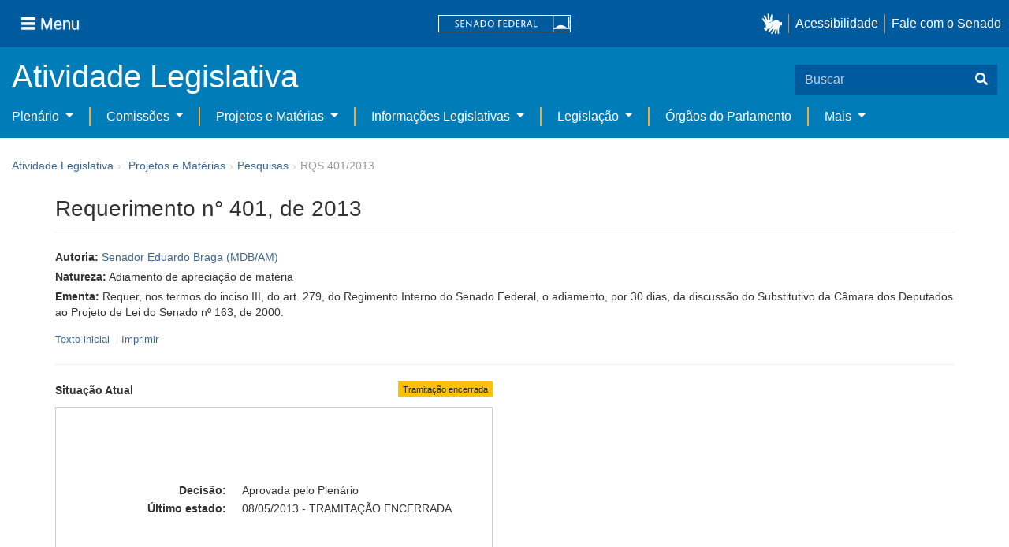

--- FILE ---
content_type: text/html;charset=UTF-8
request_url: https://www25.senado.leg.br/web/atividade/materias/-/materia/112628
body_size: 41103
content:
<!DOCTYPE html> <html class="aui ltr" dir="ltr" lang="pt-BR" $container_height> <head> <title>RQS 401/2013 - Senado Federal</title> <link rel="apple-touch-icon" sizes="180x180" href="https://www25.senado.leg.br/senado-theme/images/favicon/apple-touch-icon.png"> <link rel="icon" type="image/png" sizes="32x32" href="https://www25.senado.leg.br/senado-theme/images/favicon/favicon-32x32.png"> <link rel="icon" type="image/png" sizes="16x16" href="https://www25.senado.leg.br/senado-theme/images/favicon/favicon-16x16.png"> <link rel="mask-icon" href="https://www25.senado.leg.br/senado-theme/images/favicon/safari-pinned-tab.svg"> <link rel="shortcut icon" href="https://www25.senado.leg.br/senado-theme/images/favicon/favicon.ico"> <link rel="manifest" href="https://www25.senado.leg.br/senado-theme/images/favicon/site.webmanifest"> <meta name="msapplication-TileColor" content="#00aba9"> <meta name="msapplication-TileImage" content="https://www25.senado.leg.br/senado-theme/images/favicon/mstile-144x144.png"> <meta content="initial-scale=1.0, width=device-width" name="viewport" /> <meta content="text/html; charset=UTF-8" http-equiv="content-type" /> <meta content="Requer, nos termos do inciso III, do art. 279, do Regimento Interno do Senado Federal, o adiamento, por 30 dias, da discussão do Substitutivo da Câmara dos Deputados ao Projeto de Lei do Senado nº 163, de 2000." lang="pt-BR" name="description" /> <link href="https://www25.senado.leg.br/senado-theme/images/favicon.ico" rel="Shortcut Icon" /> <link href="https&#x3a;&#x2f;&#x2f;www25&#x2e;senado&#x2e;leg&#x2e;br&#x2f;web&#x2f;atividade&#x2f;materias&#x2f;-&#x2f;materia&#x2f;112628" rel="canonical" /> <link href="https&#x3a;&#x2f;&#x2f;www25&#x2e;senado&#x2e;leg&#x2e;br&#x2f;web&#x2f;atividade&#x2f;materias&#x2f;-&#x2f;materia&#x2f;112628" hreflang="x-default" rel="alternate" /> <link href="https&#x3a;&#x2f;&#x2f;www25&#x2e;senado&#x2e;leg&#x2e;br&#x2f;web&#x2f;atividade&#x2f;materias&#x2f;-&#x2f;materia&#x2f;112628" hreflang="pt-BR" rel="alternate" /> <link href="https&#x3a;&#x2f;&#x2f;www25&#x2e;senado&#x2e;leg&#x2e;br&#x2f;en&#x2f;web&#x2f;atividade&#x2f;materias&#x2f;-&#x2f;materia&#x2f;112628" hreflang="en-US" rel="alternate" /> <link class="lfr-css-file" href="https&#x3a;&#x2f;&#x2f;www25&#x2e;senado&#x2e;leg&#x2e;br&#x2f;senado-theme&#x2f;css&#x2f;aui&#x2e;css&#x3f;browserId&#x3d;other&#x26;themeId&#x3d;senadohome_WAR_senadotheme&#x26;minifierType&#x3d;css&#x26;languageId&#x3d;pt_BR&#x26;b&#x3d;6205&#x26;t&#x3d;1766760677000" rel="stylesheet" type="text/css" /> <link href="&#x2f;html&#x2f;css&#x2f;main&#x2e;css&#x3f;browserId&#x3d;other&#x26;themeId&#x3d;senadohome_WAR_senadotheme&#x26;minifierType&#x3d;css&#x26;languageId&#x3d;pt_BR&#x26;b&#x3d;6205&#x26;t&#x3d;1586405536000" rel="stylesheet" type="text/css" /> <link href="https://www25.senado.leg.br/atividade-portlet/css/main.css?browserId=other&amp;themeId=senadohome_WAR_senadotheme&amp;minifierType=css&amp;languageId=pt_BR&amp;b=6205&amp;t=1766760686000" rel="stylesheet" type="text/css" /> <link href="https://www25.senado.leg.br/atividade-portlet/css/materia.css?browserId=other&amp;themeId=senadohome_WAR_senadotheme&amp;minifierType=css&amp;languageId=pt_BR&amp;b=6205&amp;t=1766760686000" rel="stylesheet" type="text/css" /> <link href="https://www25.senado.leg.br/atividade-portlet/css/infografico-materia.css?browserId=other&amp;themeId=senadohome_WAR_senadotheme&amp;minifierType=css&amp;languageId=pt_BR&amp;b=6205&amp;t=1766760686000" rel="stylesheet" type="text/css" /> <link href="https://www25.senado.leg.br/atividade-portlet/css/materia-quadro-ia.css?browserId=other&amp;themeId=senadohome_WAR_senadotheme&amp;minifierType=css&amp;languageId=pt_BR&amp;b=6205&amp;t=1766760686000" rel="stylesheet" type="text/css" /> <link href="https://www25.senado.leg.br/atividade-portlet/static/lib/fontawesome-5.0/css/fontawesome-all.css?browserId=other&amp;themeId=senadohome_WAR_senadotheme&amp;minifierType=css&amp;languageId=pt_BR&amp;b=6205&amp;t=1766760686000" rel="stylesheet" type="text/css" /> <link href="https://www25.senado.leg.br/notifications-portlet/notifications/css/main.css?browserId=other&amp;themeId=senadohome_WAR_senadotheme&amp;minifierType=css&amp;languageId=pt_BR&amp;b=6205&amp;t=1766760667000" rel="stylesheet" type="text/css" /> <script type="text/javascript">var Liferay={Browser:{acceptsGzip:function(){return true},getMajorVersion:function(){return 131},getRevision:function(){return"537.36"},getVersion:function(){return"131.0"},isAir:function(){return false},isChrome:function(){return true},isFirefox:function(){return false},isGecko:function(){return true},isIe:function(){return false},isIphone:function(){return false},isLinux:function(){return false},isMac:function(){return true},isMobile:function(){return false},isMozilla:function(){return false},isOpera:function(){return false},isRtf:function(){return true},isSafari:function(){return true},isSun:function(){return false},isWap:function(){return false},isWapXhtml:function(){return false},isWebKit:function(){return true},isWindows:function(){return false},isWml:function(){return false}},Data:{NAV_SELECTOR:"#navigation",isCustomizationView:function(){return false},notices:[null]},ThemeDisplay:{getLayoutId:function(){return"3"},getLayoutURL:function(){return"https://www25.senado.leg.br/web/atividade/materias"},getParentLayoutId:function(){return"92"},isPrivateLayout:function(){return"false"},isVirtualLayout:function(){return false},getBCP47LanguageId:function(){return"pt-BR"},getCDNBaseURL:function(){return"https://www25.senado.leg.br"},getCDNDynamicResourcesHost:function(){return""},getCDNHost:function(){return""},getCompanyId:function(){return"10159"},getCompanyGroupId:function(){return"10199"},getDefaultLanguageId:function(){return"pt_BR"},getDoAsUserIdEncoded:function(){return""},getLanguageId:function(){return"pt_BR"},getParentGroupId:function(){return"12427"},getPathContext:function(){return""},getPathImage:function(){return"/image"},getPathJavaScript:function(){return"/html/js"},getPathMain:function(){return"/c"},getPathThemeImages:function(){return"https://www25.senado.leg.br/senado-theme/images"},getPathThemeRoot:function(){return"/senado-theme"},getPlid:function(){return"12443"},getPortalURL:function(){return"https://www25.senado.leg.br"},getPortletSetupShowBordersDefault:function(){return true},getScopeGroupId:function(){return"12427"},getScopeGroupIdOrLiveGroupId:function(){return"12427"},getSessionId:function(){return""},getSiteGroupId:function(){return"12427"},getURLControlPanel:function(){return"/group/control_panel?refererPlid=12443"},getURLHome:function(){return"https\x3a\x2f\x2fwww25\x2esenado\x2eleg\x2ebr\x2fweb\x2fguest"},getUserId:function(){return"10163"},getUserName:function(){return""},isAddSessionIdToURL:function(){return false},isFreeformLayout:function(){return false},isImpersonated:function(){return false},isSignedIn:function(){return false},isStateExclusive:function(){return false},isStateMaximized:function(){return false},isStatePopUp:function(){return false}},PropsValues:{NTLM_AUTH_ENABLED:false}};var themeDisplay=Liferay.ThemeDisplay;Liferay.AUI={getAvailableLangPath:function(){return"available_languages.jsp?browserId=other&themeId=senadohome_WAR_senadotheme&colorSchemeId=01&minifierType=js&languageId=pt_BR&b=6205&t=1588113760000"},getCombine:function(){return true},getComboPath:function(){return"/combo/?browserId=other&minifierType=&languageId=pt_BR&b=6205&t=1588113760000&"},getFilter:function(){return"min"},getJavaScriptRootPath:function(){return"/html/js"},getLangPath:function(){return"aui_lang.jsp?browserId=other&themeId=senadohome_WAR_senadotheme&colorSchemeId=01&minifierType=js&languageId=pt_BR&b=6205&t=1588113760000"},getStaticResourceURLParams:function(){return"?browserId=other&minifierType=&languageId=pt_BR&b=6205&t=1588113760000"}};Liferay.authToken="77W8AXEu";Liferay.currentURL="\x2fweb\x2fatividade\x2fmaterias\x2f-\x2fmateria\x2f112628";Liferay.currentURLEncoded="%2Fweb%2Fatividade%2Fmaterias%2F-%2Fmateria%2F112628";</script> <script src="/html/js/barebone.jsp?browserId=other&amp;themeId=senadohome_WAR_senadotheme&amp;colorSchemeId=01&amp;minifierType=js&amp;minifierBundleId=javascript.barebone.files&amp;languageId=pt_BR&amp;b=6205&amp;t=1588113760000" type="text/javascript"></script> <script type="text/javascript">Liferay.Portlet.list=["materia_WAR_atividadeportlet"];</script> <meta content="60 days" name="revisit-after"/> <meta content="Senador Eduardo Braga" name="sf_autor"/> <meta content="Eduardo Braga" name="sf_senador"/> <meta content="MDB" name="sf_partido"/> <meta content="AM" name="sf_uf"/> <meta content="Senador Eduardo Braga" name="sf_autor_resumido"/> <meta content="2013-05-08" name="sf_data"/> <meta content="" name="sf_data_leitura"/> <meta content="2013-05-08" name="sf_data_apresentacao"/> <meta content="2013" name="sf_ano"/> <meta content="RQS - Requerimento" name="sf_tipo_materia"/> <meta content="" name="sf_indexacao"/> <meta content="Adiamento de apreciação de matéria" name="sf_natureza"/> <meta content="RQS 401/2013, RQS 401/13" name="sf_identificacao"/> <meta content="112628" name="sf_id"/> <meta content="Requer, nos termos do inciso III, do art. 279, do Regimento Interno do Senado Federal, o adiamento, por 30 dias, da discussão do Substitutivo da Câmara dos Deputados ao Projeto de Lei do Senado nº 163, de 2000." name="sf_ementa"/> <meta content="false" name="sf_ecidadania"/> <meta content="Tramitação encerrada" name="sf_situacao"/> <meta content="Senado Federal" name="sf_casa"/> <meta content="{&quot;requerimentosDeUrgencia&quot;:[]}" name="sf_metadado_json"/> <link class="lfr-css-file" href="https&#x3a;&#x2f;&#x2f;www25&#x2e;senado&#x2e;leg&#x2e;br&#x2f;senado-theme&#x2f;css&#x2f;main&#x2e;css&#x3f;browserId&#x3d;other&#x26;themeId&#x3d;senadohome_WAR_senadotheme&#x26;minifierType&#x3d;css&#x26;languageId&#x3d;pt_BR&#x26;b&#x3d;6205&#x26;t&#x3d;1766760677000" rel="stylesheet" type="text/css" /> <style type="text/css">#p_p_id_materia_WAR_atividadeportlet_ .portlet-borderless-container{border-width:;border-style:}</style> <link rel="stylesheet" type="text/css" href="https://www.senado.leg.br/inc/essencial-2020/css/essencial.css" /> <link rel="stylesheet" type="text/css" href="https://www.senado.leg.br/inc/essencial-2020/css/essencial-fix-bs2.css"/> <!-- Google tag (gtag.js) --> <script async src="https://www.googletagmanager.com/gtag/js?id=G-CW3ZH25XMK"></script> <script>window.dataLayer=window.dataLayer||[];function gtag(){dataLayer.push(arguments)}gtag("js",new Date());gtag("config","G-CW3ZH25XMK");</script> </head> <body class="yui3-skin-sam controls-visible signed-out public-page site twbs2" $container_body> <a href="#main-content" id="skip-to-content">Pular para o conteúdo</a> <div id="wrapper" $container_height> <div class="sf-wrapper"> <nav class="Triad navbar_global"> <div> <button class="btn btn-lg btn-secondary js-sidebar-action" id="jstoggle" type="button" aria-label="Menu"> <i class="fas fa-bars"></i><span class="u-hideLower title-n"> Menu</span> </button> </div> <div><a class="navbar_global-brand" href="https://www.senado.leg.br" title="Senado Federal"><img src="https://www.senado.leg.br/noticias/essencial/images/senado.svg" alt="Senado Federal" /></a> </div> <div> <div class="Rail Rail--fenced u-hideLower"> <a class="js-vlibras" role="button" title="acessibilidade"> <img src="https://www.senado.leg.br/noticias/essencial/images/hands.svg" width="25px" alt="Mãos fazendo sinais de libras." /></a><a class="link link-deep" href="https://www12.senado.leg.br/institucional/responsabilidade-social/acessibilidade/pages/acessibilidade-no-portal-do-senado">Acessibilidade</a><a class="link link-deep" href="http://www12.senado.gov.br/institucional/falecomosenado">Fale com o Senado</a> </div> <a class="btn btn-lg btn-secondary u-hideUpper" href="http://www12.senado.gov.br/institucional/falecomosenado" aria-label="Fale com o Senado."><i class="fas fa-phone"></i></a> </div> </nav> </div> <div class="sf-wrapper"> <div class="js-sidebar-mountpoint" data-url="https://www12.senado.leg.br/hpsenado/wssidebar.json"></div> </div> <div class="sf-wrapper"> <div class="menu-local"> <div class="pt-2"> <div class="nav_control-title"> <h1><a href="/web/atividade"> Atividade Legislativa </a> </h1> </div> </div> <button class="btn_control-res btn btn-tertiary btn-lg" type="button" data-toggle="collapse.se" data-target="#menu-local__form" aria-controls="menu-local__form" aria-expanded="false" aria-label="Exibe busca"> <i class="fas fa-search"></i> </button> <form class="menu-local__form collapse" id="menu-local__form" method="GET" action="https://www6g.senado.leg.br/busca/"> <input type="hidden" name="portal" value="Atividade Legislativa"/> <div class="search-wrapper"> <input class="form-control search-out" type="search" name="q" placeholder="Buscar">
							<button class="search-btn" type="submit" aria-label="Buscar"><i class="fas fa-search"></i></button>
						</div>
					</form>
				</div>
			</div>
			<div class="sf-wrapper">
	<nav class="navbar navbar_control navbar-expand-lg navbar--sf">
		<div class="navbar-toggler navbar-toggler--sf" role="button" data-toggle="collapse.se"
			data-target="#sfMenuLocalDropdown" aria-controls="sfMenuLocalDropdown" aria-expanded="false" aria-label="Exibe navegação">
			<button class="btn btn-secondary" aria-label="Menu desta seção"><i class="fas fa-bars"></i></button>
			<div class="ml-2">MENU DESTA SEÇÃO</div>
		</div>
		<div class="collapse navbar-collapse-se" id="sfMenuLocalDropdown">
			<ul class="navbar-nav navbar-nav--sf">
																																		<li class="nav-item dropdown" id="sfMenuGroup_58">
						<a class="link link--nav dropdown-toggle" id="sfMenuGroupName_58"
							href="https&#x3a;&#x2f;&#x2f;www25&#x2e;senado&#x2e;leg&#x2e;br&#x2f;web&#x2f;atividade&#x2f;plenario"
							data-toggle="dropdown.se" aria-haspopup="true" aria-expanded="false">
							Plenário
						</a>
						<div class="dropdown-menu dropdown-menu--sf"
							aria-labelledby="js-menu-1">
			                																<a class="dropdown-item" id="sfMenuGroupItem_1" role="presentation"
									href="https&#x3a;&#x2f;&#x2f;www25&#x2e;senado&#x2e;leg&#x2e;br&#x2f;web&#x2f;atividade&#x2f;sessao-plenaria"  role="menuitem">Sessão Plenária</a>
																							<a class="dropdown-item" id="sfMenuGroupItem_98" role="presentation"
									href="https&#x3a;&#x2f;&#x2f;legis&#x2e;senado&#x2e;leg&#x2e;br&#x2f;ordiaportal&#x2f;casa&#x2f;SF"  role="menuitem">Ordem do Dia</a>
																							<a class="dropdown-item" id="sfMenuGroupItem_281" role="presentation"
									href="https&#x3a;&#x2f;&#x2f;legis&#x2e;senado&#x2e;leg&#x2e;br&#x2f;diarios&#x2f;ver"  role="menuitem">Diários</a>
																							<a class="dropdown-item" id="sfMenuGroupItem_304" role="presentation"
									href="https&#x3a;&#x2f;&#x2f;www25&#x2e;senado&#x2e;leg&#x2e;br&#x2f;web&#x2f;atividade&#x2f;anais"  role="menuitem">Anais do Senado</a>
																							<a class="dropdown-item" id="sfMenuGroupItem_13" role="presentation"
									href="https&#x3a;&#x2f;&#x2f;www25&#x2e;senado&#x2e;leg&#x2e;br&#x2f;web&#x2f;atividade&#x2f;pronunciamentos"  role="menuitem">Pronunciamentos</a>
																							<a class="dropdown-item" id="sfMenuGroupItem_55" role="presentation"
									href="https&#x3a;&#x2f;&#x2f;www25&#x2e;senado&#x2e;leg&#x2e;br&#x2f;web&#x2f;atividade&#x2f;questoes-de-ordem"  role="menuitem">Questões de Ordem</a>
													</div> 
																																							<li class="nav-item dropdown" id="sfMenuGroup_97">
						<a class="link link--nav dropdown-toggle" id="sfMenuGroupName_97"
							href="https&#x3a;&#x2f;&#x2f;www25&#x2e;senado&#x2e;leg&#x2e;br&#x2f;web&#x2f;atividade&#x2f;comissoes&#x2f;audiencias-publicas"
							data-toggle="dropdown.se" aria-haspopup="true" aria-expanded="false">
							Comissões
						</a>
						<div class="dropdown-menu dropdown-menu--sf"
							aria-labelledby="js-menu-1">
			                																<a class="dropdown-item" id="sfMenuGroupItem_282" role="presentation"
									href="https&#x3a;&#x2f;&#x2f;legis&#x2e;senado&#x2e;leg&#x2e;br&#x2f;comissoes&#x2f;"  role="menuitem">Agenda</a>
																							<a class="dropdown-item" id="sfMenuGroupItem_285" role="presentation"
									href="https&#x3a;&#x2f;&#x2f;legis&#x2e;senado&#x2e;leg&#x2e;br&#x2f;comissoes&#x2f;pesquisa_comissao"  role="menuitem">Pesquisar Comissões</a>
													</div> 
																																												<li class="nav-item dropdown" id="sfMenuGroup_92">
						<a class="link link--nav dropdown-toggle" id="sfMenuGroupName_92"
							href="https&#x3a;&#x2f;&#x2f;www25&#x2e;senado&#x2e;leg&#x2e;br&#x2f;web&#x2f;atividade&#x2f;materias&#x2f;home"
							data-toggle="dropdown.se" aria-haspopup="true" aria-expanded="false">
							Projetos e Matérias
						</a>
						<div class="dropdown-menu dropdown-menu--sf"
							aria-labelledby="js-menu-1">
			                																								<a class="dropdown-item" id="sfMenuGroupItem_3" role="presentation"
									href="https&#x3a;&#x2f;&#x2f;www25&#x2e;senado&#x2e;leg&#x2e;br&#x2f;web&#x2f;atividade&#x2f;materias"  role="menuitem">Pesquisas</a>
																							<a class="dropdown-item" id="sfMenuGroupItem_15" role="presentation"
									href="https&#x3a;&#x2f;&#x2f;www25&#x2e;senado&#x2e;leg&#x2e;br&#x2f;web&#x2f;atividade&#x2f;materias&#x2f;acompanhamento"  role="menuitem">Acompanhamento de matérias</a>
													</div> 
																																							<li class="nav-item dropdown" id="sfMenuGroup_4">
						<a class="link link--nav dropdown-toggle" id="sfMenuGroupName_4"
							href="https&#x3a;&#x2f;&#x2f;www25&#x2e;senado&#x2e;leg&#x2e;br&#x2f;web&#x2f;atividade&#x2f;relatorios-legislativos"
							data-toggle="dropdown.se" aria-haspopup="true" aria-expanded="false">
							Informações Legislativas
						</a>
						<div class="dropdown-menu dropdown-menu--sf"
							aria-labelledby="js-menu-1">
			                																<a class="dropdown-item" id="sfMenuGroupItem_72" role="presentation"
									href="https&#x3a;&#x2f;&#x2f;www25&#x2e;senado&#x2e;leg&#x2e;br&#x2f;web&#x2f;atividade&#x2f;relatorios-mensais"  role="menuitem">Relatórios Mensais</a>
																							<a class="dropdown-item" id="sfMenuGroupItem_10" role="presentation"
									href="https&#x3a;&#x2f;&#x2f;www25&#x2e;senado&#x2e;leg&#x2e;br&#x2f;web&#x2f;atividade&#x2f;relatorio-da-presidencia"  role="menuitem">Relatórios da Presidência</a>
																							<a class="dropdown-item" id="sfMenuGroupItem_114" role="presentation"
									href="http&#x3a;&#x2f;&#x2f;www9&#x2e;senado&#x2e;leg&#x2e;br&#x2f;painellegislativo"  role="menuitem">Estatísticas</a>
																							<a class="dropdown-item" id="sfMenuGroupItem_256" role="presentation"
									href="https&#x3a;&#x2f;&#x2f;www25&#x2e;senado&#x2e;leg&#x2e;br&#x2f;web&#x2f;atividade&#x2f;relatorios-legislativos&#x2f;covid-19"  role="menuitem">Enfrentamento ao Coronavírus</a>
																							<a class="dropdown-item" id="sfMenuGroupItem_286" role="presentation"
									href="https&#x3a;&#x2f;&#x2f;www12&#x2e;senado&#x2e;leg&#x2e;br&#x2f;institucional&#x2f;falecomosenado&#x2f;processo-legislativo"  role="menuitem">Atendimento ao Usuário</a>
													</div> 
																																							<li class="nav-item dropdown" id="sfMenuGroup_167">
						<a class="link link--nav dropdown-toggle" id="sfMenuGroupName_167"
							href="https&#x3a;&#x2f;&#x2f;www25&#x2e;senado&#x2e;leg&#x2e;br&#x2f;web&#x2f;atividade&#x2f;legislacao"
							data-toggle="dropdown.se" aria-haspopup="true" aria-expanded="false">
							Legislação
						</a>
						<div class="dropdown-menu dropdown-menu--sf"
							aria-labelledby="js-menu-1">
			                																<a class="dropdown-item" id="sfMenuGroupItem_296" role="presentation"
									href="https&#x3a;&#x2f;&#x2f;www25&#x2e;senado&#x2e;leg&#x2e;br&#x2f;web&#x2f;atividade&#x2f;legislacao&#x2f;constituicao-federal"  role="menuitem">Constituição Federal</a>
																							<a class="dropdown-item" id="sfMenuGroupItem_295" role="presentation"
									href="https&#x3a;&#x2f;&#x2f;www25&#x2e;senado&#x2e;leg&#x2e;br&#x2f;web&#x2f;atividade&#x2f;legislacao&#x2f;legislacao-federal"  role="menuitem">Legislação Federal</a>
																							<a class="dropdown-item" id="sfMenuGroupItem_89" role="presentation"
									href="https&#x3a;&#x2f;&#x2f;www25&#x2e;senado&#x2e;leg&#x2e;br&#x2f;web&#x2f;atividade&#x2f;legislacao&#x2f;regimento-interno"  role="menuitem">Regimento Interno</a>
													</div> 
																																		<li class="nav-item" id="layout_88">
						<a class="link link--nav" href="https&#x3a;&#x2f;&#x2f;www25&#x2e;senado&#x2e;leg&#x2e;br&#x2f;web&#x2f;atividade&#x2f;conselhos">Órgãos do Parlamento</a></li>
																																												<li class="nav-item dropdown" id="sfMenuGroup_287">
						<a class="link link--nav dropdown-toggle" id="sfMenuGroupName_287"
							href="https&#x3a;&#x2f;&#x2f;www25&#x2e;senado&#x2e;leg&#x2e;br&#x2f;web&#x2f;atividade&#x2f;mais"
							data-toggle="dropdown.se" aria-haspopup="true" aria-expanded="false">
							Mais
						</a>
						<div class="dropdown-menu dropdown-menu--sf"
							aria-labelledby="js-menu-1">
			                																<a class="dropdown-item" id="sfMenuGroupItem_112" role="presentation"
									href="https&#x3a;&#x2f;&#x2f;www25&#x2e;senado&#x2e;leg&#x2e;br&#x2f;web&#x2f;atividade&#x2f;autoridades"  role="menuitem">Autoridades</a>
																							<a class="dropdown-item" id="sfMenuGroupItem_177" role="presentation"
									href="https&#x3a;&#x2f;&#x2f;www25&#x2e;senado&#x2e;leg&#x2e;br&#x2f;web&#x2f;atividade&#x2f;simplificou"  role="menuitem">Simplificou</a>
																							<a class="dropdown-item" id="sfMenuGroupItem_289" role="presentation"
									href="https&#x3a;&#x2f;&#x2f;www12&#x2e;senado&#x2e;leg&#x2e;br&#x2f;perguntas-frequentes"  role="menuitem">Perguntas Frequentes</a>
																							<a class="dropdown-item" id="sfMenuGroupItem_288" role="presentation"
									href="https&#x3a;&#x2f;&#x2f;www&#x2e;senado&#x2e;leg&#x2e;br&#x2f;senado&#x2f;hotsites&#x2f;entendaatleg&#x2f;"  role="menuitem">Entenda a Atividade Legislativa</a>
																							<a class="dropdown-item" id="sfMenuGroupItem_334" role="presentation"
									href="https&#x3a;&#x2f;&#x2f;www&#x2e;senado&#x2e;leg&#x2e;br&#x2f;senado&#x2f;hotsites&#x2f;expotramita"  role="menuitem">Exposição Tramitação de Matérias Legislativas no Senado Federal</a>
													</div> 
												</ul>
		</div>
	</nav>
</div>

			<div id="breadcrumbs" class="breadcrumbs hidden-phone"><a href="/web/atividade">Atividade Legislativa</a><span class="divider">›</span>	
	
	
	
	


























































	

























































<ul aria-label="Breadcrumb" class="breadcrumb breadcrumb-horizontal">
	<li class="first breadcrumb-truncate"><a href="https://www25.senado.leg.br/web/atividade/materias/home" >Projetos e Matérias</a><span class="divider">&rsaquo;</span></li><li class="current-parent breadcrumb-truncate"><a href="https://www25.senado.leg.br/web/atividade/materias" >Pesquisas</a><span class="divider">&rsaquo;</span></li><li class="active last breadcrumb-truncate">RQS 401/2013</li>
</ul>

</div>
		
<!--	$("a.first").attr("href", "http://cupcream.com"); -->
	
								<div id="content" class='container sf-spacer-xs'>	
				
								







































































































<div class="columns-1" id="main-content" role="main">
	<div class="portlet-layout row-fluid">
		<div class="portlet-column portlet-column-only span12" id="column-1">
			<div class="portlet-dropzone portlet-column-content portlet-column-content-only" id="layout-column_column-1">



























































	

	<div class="portlet-boundary portlet-boundary_materia_WAR_atividadeportlet_  portlet-static portlet-static-end portlet-borderless materia-portlet " id="p_p_id_materia_WAR_atividadeportlet_" >
		<span id="p_materia_WAR_atividadeportlet"></span>



	
	
	

		

			
				
					
























































	
	
	
	
	

		

		
			
			

				

				<div class="portlet-borderless-container" style="">
					

					


	<div class="portlet-body">



	
		
			
			
				
					



























































































































	

				

				
					
					
						


	

		



	
		<div id="_materia_WAR_atividadeportlet_acompanharModal" class="modal fade"
			style="display: none;"></div>
		<div class="">
			<h1>Requerimento n° 401, de 2013</h1>
			
			
			<div class="bg-info-conteudo">
				<div class="row">
					<div class="span12 sf-bloco-paragrafos-condensados">
						
                        
                            <p>
                                <strong>Autoria:</strong>
                                <span><a href="https://www25.senado.leg.br/web/senadores/senador/-/perfil/4994">Senador Eduardo Braga (MDB/AM)</a></span>
                            </p>
                        
                        
                        
                        
                        
                        
                        
                            <p>
                                <strong>Natureza:</strong>
                                <span>Adiamento de apreciação de matéria</span>
                            </p>
                        
						<p>
							<strong>Ementa:</strong> <span>Requer, nos termos do inciso III, do art. 279, do Regimento Interno do Senado Federal, o adiamento, por 30 dias, da discussão do Substitutivo da Câmara dos Deputados ao Projeto de Lei do Senado nº 163, de 2000.</span>
                            
						</p>
						
					</div>
				</div>
                <div>
            
        </div>
                <div style="margin: 10px 0;">
                    
        
        <div style="font-size: 0.9rem;">
            <a href="https://legis.senado.leg.br/sdleg-getter/documento?dm=4027193&amp;ts=1594001596935&amp;disposition=inline"
                target="_blank">  Texto inicial
            </a>
            
            <span class="sf-separador-links"></span>
            <a href="https://www25.senado.leg.br/web/atividade/materias/-/materia/112628/pdf" target="_blank">  Imprimir
            </a>
        </div>
    
    
                </div>
                <hr/> <div class="row-fluid"> <div class="bg_blue-dashboard" style="background-color: #fff;"> <div class="row-fluid"> <div class="span6"> <p> <strong>Situação Atual</strong> <span class="margin_ajust pull-right"> <span class="label label-warning">Tramitação encerrada</span> </span> </p> <!-- <div class="text-center up"> --> <!-- <a href="#" id="upClick" title="para cima"><span class="icon-circle-arrow-up icon-white"></span></a> --> <!-- </div> --> <div class="inner-lines style-5"> <div class="sf-bloco-flex-coluna" style="min-height: 100%;"> <dl class="dl-horizontal sf-atividade-dl-dd-spacer"> <dt>Decisão:</dt> <dd>Aprovada pelo Plenário</dd> <dt>Último estado:</dt> <dd>08/05/2013 - TRAMITAÇÃO ENCERRADA</dd> </dl> </div> </div> </div> <div class="span6"></div> </div> <div class="row-fluid"> <div class="span12"> <p class="clearfix pull-right"> <button type="button" style="margin-top: 10px;" class="btn btn-default btn-link borda jq_acompanhamento" role="button" data-target="#_materia_WAR_atividadeportlet_acompanharModal" data-url="https://www25.senado.leg.br/web/atividade/materias/-/materia/112628?p_p_lifecycle=2&amp;p_p_resource_id=acompanhar&amp;p_p_cacheability=cacheLevelPage"> <span class="icon-plus-sign"></span> Acompanhar esta matéria </button> </p> </div> </div> </div> </div> </div> </div> <div class="conteudo"> <div class="row-fluid"> <div class="span12"> <hr /> <!-- Global Accordions --> <div id="conteudoProjeto" class="accordion"> <div class="accordion-group accordion-caret"> <div id="secao-documentos" class="accordion-heading accordion-cabecalho"> <a class="accordion-toggle collapsed" data-toggle="collapse" href="#documentos"> Documentos </a> </div> <div id="documentos" class="accordion-body collapse"> <div class="accordion-inner accordion-conteudo"> <ul class="nav nav-tabs"> <li class="active"><a href="#materia_documentos_proposicao" data-toggle="tab"><span>Proposição</span> <span class="label label-info">2</span></a></li> </ul> <div class="tab-content"> <div class="tab-pane active" id="materia_documentos_proposicao"> <div class="div-zebra"> <div class="sf-texto-materia"> <div class="sf-texto-materia--coluna-dados"> <dl class="dl-horizontal"> <dt>Identificação:</dt> <dd title="Requerimento - Adiamento de apreciação de matéria"> <span>RQS 401/2013</span> </dd> <dt>Autor:</dt> <dd>Senador Eduardo Braga (MDB/AM)</dd> <dt>Data:</dt> <dd>08/05/2013</dd> <dt>Descrição/Ementa</dt> <dd>Requer, nos termos do inciso III, do art. 279, do Regimento Interno do Senado Federal, o adiamento, por 30 dias, da discussão do Substitutivo da Câmara dos Deputados ao Projeto de Lei do Senado nº 163, de 2000.</dd> </dl> </div> <div class="sf-texto-materia--coluna-link"> <span> </span> </div> </div> <div class="sf-texto-materia"> <div class="sf-texto-materia--coluna-dados"> <dl class="dl-horizontal"> <dt>Identificação:</dt> <dd title="Conteúdo Legislativo não categorizado"> <span>Avulso inicial da matéria</span> </dd> <dt>Data:</dt> <dd>10/05/2013</dd> </dl> </div> <div class="sf-texto-materia--coluna-link"> <span> <a href="https://legis.senado.leg.br/sdleg-getter/documento?dm=4027193&amp;ts=1594001596935&amp;disposition=inline" data-placement="top" title="Avulso inicial da matéria" class="sf-texto-materia--link"><i class="fas fa-file-pdf"></i><br /> <span class="sf-texto-materia--link--label">PDF</span></a> </span> </div> </div> </div> </div> </div> </div> </div> </div> <div class="accordion-group accordion-caret"> <div class="accordion-heading accordion-cabecalho"> <a class="accordion-toggle collapsed" data-toggle="collapse" id="quadro-informacoes" href="#informacoes"> Informações complementares </a> </div> <div id="informacoes" class="accordion-body collapse"> <div class="accordion-inner accordion-conteudo"> <span class="label label-warning"> Tramitação encerrada </span> <dl class="dl-horizontal"> </dl> </div> </div> </div> <div class="accordion-group accordion-caret"> <div class="accordion-heading accordion-cabecalho"> <a id="tramitacao_toggle" class="accordion-toggle collapsed" data-toggle="collapse" href="#tramitacao"> Tramitação </a> </div> <div id="tramitacao" class="accordion-body collapse"> <div class="accordion-inner accordion-conteudo"> <form class="form-inline" data-url="https://www25.senado.leg.br/web/atividade/materias/-/materia/112628?p_p_lifecycle=2&amp;p_p_resource_id=tramitacao&amp;p_p_cacheability=cacheLevelPage" data-target="materia_tramitacoes"> <label class="checkbox"> <input type="checkbox"
					name="apenasComSituacaoOuTexto" /> Apenas itens com situação informada ou textos publicados </label> <label for="ordem" class="sr-only">Datas em ordem</label> <select name="ordem" size="1"> <option value="dec">Data decrescente</option> <option value="asc">Data crescente</option> </select> <button type="button" class="btn btn-default jq_recarregar"> Recarregar</button> </form> <div class="row-fluid" id="materia_tramitacoes"> <div class="span12"> <div class="tramitacao-escolha-casa"> <label class="checkbox inline"> <input type="checkbox"
				data-filter="PLENARIO" checked="checked" /> <div class="tramitacao-escolha-casa__plenario">PLENÁRIO</div> </label> <label class="checkbox inline"> <input type="checkbox"
				data-filter="COMISSOES" checked="checked" /> <span class="tramitacao-escolha-casa__comissoes">COMISSÕES</span> </label> <label class="checkbox inline"> <input type="checkbox"
				data-filter="OUTROS" checked="checked" /> <span class="tramitacao-escolha-casa__outros">OUTROS</span> </label> </div> <div class="div-zebra"> </div> </div> </div> <div class="alert alert-info" id="materia_tramitacoes_loading" style="display: none;">Carregando...</div> </div> </div> </div> </div> <div class="row-fluid"> <div class="span12"> <small class="pull-right"><em>Última atualização de dados legislativos: <span>05/07/2020 23:13</span></em></small> </div> </div> <hr /> <div class="row"> <div class="span12"> <!--googleoff: all--> <!--googleon: all--> </div> </div> </div> </div> </div> </div> </div> </div> </div> </div> </div> </div> <form action="#" id="hrefFm" method="post" name="hrefFm"> <span></span> </form> </div> <div class="sf-wrapper"> <footer class="Footer"> <div class="container"> <div class="Triad Triad--stackable"> <div class="Rail gamma my-2"> <a class="link link-deep--facebook" href="https://www.facebook.com/SenadoFederal" title="Facebook" target="_blank"><i class="fab fa-facebook"></i></a> <a class="link link-deep--twitter" href="https://x.com/senadofederal" title="X" target="_blank"> <svg class="icone-x-twitter" viewBox="0 0 512 512"> <path d="M389.2 48h70.6L305.6 224.2 487 464H345L233.7 318.6 106.5 464H35.8L200.7 275.5 26.8 48H172.4L272.9 180.9 389.2 48zM364.4 421.8h39.1L151.1 88h-42L364.4 421.8z"> </path> </svg></a> <a class="link link-deep--instagram" href="https://www.instagram.com/senadofederal" title="Instagram" target="_blank"><i class="fab fa-instagram"></i></a><a class="link link-deep--youtube" href="https://www.youtube.com/user/TVSenadoOficial" title="Youtube" target="_blank"><i class="fab fa-youtube"></i></a> </div> <div class="Rail my-2"> <a href="https://www.camara.leg.br" title="Câmara dos Deputados" target="_blank"><img src="https://www.senado.leg.br/noticias/essencial/images/icon-camara.svg" alt="Câmara dos Deputados"></a><a href="https://www.congressonacional.leg.br" title="Congresso Nacional" target="_blank"><img src="https://www.senado.leg.br/noticias/essencial/images/icon-congresso.svg" alt="Congresso Nacional"></a><a href="https://www.tcu.gov.br" title="Tribunal de Contas da União" target="_blank"><img src="https://www.senado.leg.br/noticias/essencial/images/icon-tcu.svg" alt="Tribunal de Contas da União"></a> </div> <div class="Rail Rail--fenced my-2"> <a class="link link-deep" href="https://www12.senado.leg.br/institucional/carta-de-servicos/en/carta-de-servicos">ENGLISH</a><a class="link link-deep" href="https://www12.senado.leg.br/institucional/carta-de-servicos/es/carta-de-servicos">ESPAÑOL</a><a class="link link-deep" href="https://www12.senado.leg.br/institucional/carta-de-servicos/fr/carta-de-servicos">FRANÇAIS</a> </div> </div> <div class="divider my-2"></div> <div class="Triad Triad--stackable Triad--x"> <div class="my-2"><a class="link link-deep" href="https://intranet.senado.leg.br" title="Intranet"><i class="fas fa-lock mr-1"></i> Intranet</a></div> <ul class="Rail Rail--fenced Rail--stackable my-2"> <li><a class="link link-deep" href="https://www12.senado.leg.br/institucional/pessoas/pessoas">Servidor efetivo</a></li> <li><a class="link link-deep" href="https://www12.senado.leg.br/institucional/pessoas/pessoas">Servidor comissionado</a></li> <li><a class="link link-deep" href="https://www12.senado.leg.br/institucional/pessoas/pessoas">Servidor aposentado</a></li> <li><a class="link link-deep" href="https://www12.senado.leg.br/institucional/pessoas/pessoas">Pensionista</a></li> </ul> <ul class="Rail Rail--fenced Rail--stackable my-2"> <li><a class="link link-deep" href="https://www12.senado.leg.br/institucional/protecao-dados">Proteção de dados (LGPD)</a></li> <li><a class="link link-deep" href="https://www12.senado.leg.br/institucional/falecomosenado" title="Fale com o Senado" aria-label="Fale com o Senado"><i class="fas fa-phone u-flip-x mr-1"></i> Fale com o Senado</a></li> </ul> </div> </div> <div class="divider my-2"></div> <div class="d-flex justify-content-xl-center"> <span class="my-2">Senado Federal - Praça dos Três Poderes - Brasília DF - CEP 70165-900 | <span class="text-nowrap">Telefone: 0800 0 61 2211</span> </span> </div> </div> </footer> </div> </div> <script src="https://www.senado.leg.br/inc/senado-theme/js/jquery-1.11.1.js" type="text/javascript"></script> <script src="https://www.senado.leg.br/inc/senado-theme/js/bootstrap.js" type="text/javascript"></script> <script src="https://www.senado.leg.br/inc/senado-theme/js/bootstrap-hover-dropdown.js" type="text/javascript"></script> <script src="https://www.senado.leg.br/inc/senado-theme/js/bootstrap-datepicker.js" type="text/javascript"></script> <script src="https://www.senado.leg.br/inc/senado-theme/js/locales/bootstrap-datepicker.pt-BR.min.js" type="text/javascript"></script> <script type="text/javascript"
		src="https://www.senado.leg.br/inc/essencial-2020/js/essencial.js"></script> <script src="https://www25.senado.leg.br/atividade-portlet/js/moment.js?browserId=other&amp;minifierType=js&amp;languageId=pt_BR&amp;b=6205&amp;t=1766760686000" type="text/javascript"></script> <script src="https://www25.senado.leg.br/atividade-portlet/js/sf-link-accordion-show.js?browserId=other&amp;minifierType=js&amp;languageId=pt_BR&amp;b=6205&amp;t=1766760686000" type="text/javascript"></script> <script src="https://www25.senado.leg.br/atividade-portlet/js/sf-checkbox-toggle.js?browserId=other&amp;minifierType=js&amp;languageId=pt_BR&amp;b=6205&amp;t=1766760686000" type="text/javascript"></script> <script src="https://www25.senado.leg.br/atividade-portlet/js/sf-select-range.js?browserId=other&amp;minifierType=js&amp;languageId=pt_BR&amp;b=6205&amp;t=1766760686000" type="text/javascript"></script> <script src="https://www25.senado.leg.br/atividade-portlet/js/pesquisa_materia.js?browserId=other&amp;minifierType=js&amp;languageId=pt_BR&amp;b=6205&amp;t=1766760686000" type="text/javascript"></script> <script src="https://www25.senado.leg.br/atividade-portlet/js/detalhe_materia.js?browserId=other&amp;minifierType=js&amp;languageId=pt_BR&amp;b=6205&amp;t=1766760686000" type="text/javascript"></script> <script src="https://www25.senado.leg.br/atividade-portlet/js/infografico_materia.js?browserId=other&amp;minifierType=js&amp;languageId=pt_BR&amp;b=6205&amp;t=1766760686000" type="text/javascript"></script> <script src="https://www.google.com/recaptcha/api.js" type="text/javascript"></script> <script src="https://www25.senado.leg.br/notifications-portlet/notifications/js/main.js?browserId=other&amp;minifierType=js&amp;languageId=pt_BR&amp;b=6205&amp;t=1766760667000" type="text/javascript"></script> <script type="text/javascript">Liferay.Util.addInputFocus();</script> <script type="text/javascript">Liferay.Portlet.onLoad({canEditTitle:false,columnPos:0,isStatic:"end",namespacedId:"p_p_id_materia_WAR_atividadeportlet_",portletId:"materia_WAR_atividadeportlet",refreshURL:"\x2fc\x2fportal\x2frender_portlet\x3fp_l_id\x3d12443\x26p_p_id\x3dmateria_WAR_atividadeportlet\x26p_p_lifecycle\x3d0\x26p_t_lifecycle\x3d0\x26p_p_state\x3dnormal\x26p_p_mode\x3dview\x26p_p_col_id\x3dcolumn-1\x26p_p_col_pos\x3d0\x26p_p_col_count\x3d1\x26p_p_isolated\x3d1\x26currentURL\x3d\x252Fweb\x252Fatividade\x252Fmaterias\x252F-\x252Fmateria\x252F112628\x26_materia_WAR_atividadeportlet_id\x3d112628"});AUI().use("aui-base","liferay-menu","liferay-notice","liferay-poller","liferay-session",function(a){(function(){Liferay.Util.addInputType();Liferay.Portlet.ready(function(b,c){Liferay.Util.addInputType(c)});if(a.UA.mobile){Liferay.Util.addInputCancel()}})();(function(){new Liferay.Menu();var b=Liferay.Data.notices;for(var c=1;c<b.length;c++){new Liferay.Notice(b[c])}})();(function(){Liferay.Session=new Liferay.SessionBase({autoExtend:true,sessionLength:30,redirectOnExpire:false,redirectUrl:"https\x3a\x2f\x2fwww25\x2esenado\x2eleg\x2ebr\x2fweb\x2fguest",warningLength:1})})()});</script> <script src="https://www25.senado.leg.br/senado-theme/js/main.js?browserId=other&amp;minifierType=js&amp;languageId=pt_BR&amp;b=6205&amp;t=1766760677000" type="text/javascript"></script> <script type="text/javascript"></script> </body> </html> 